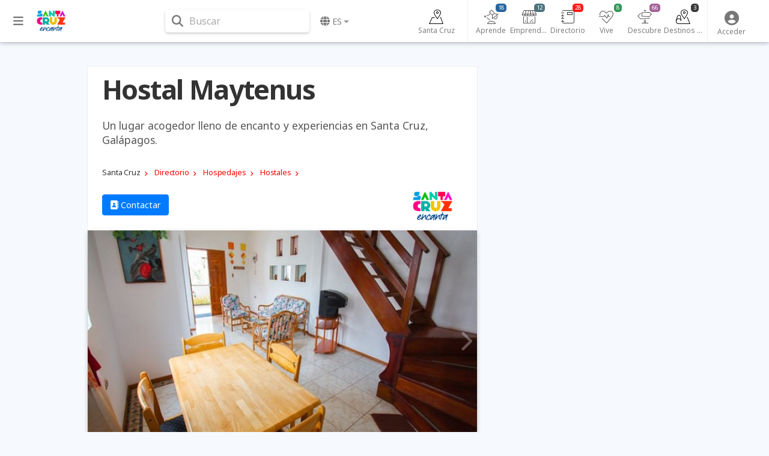

--- FILE ---
content_type: text/html; charset=UTF-8
request_url: https://galapagossantacruz.com/es-ec/galapagos/santa-cruz/hostales/hostal-maytenus-ashlim3le
body_size: 13366
content:
<!DOCTYPE html><html lang="es">        <head>
            <meta charset="utf-8">
            <meta http-equiv="X-UA-Compatible" content="IE=edge">
            <meta name="viewport" content="width=device-width,minimum-scale=1,initial-scale=1">
            <meta name="description" content="Un lugar acogedor lleno de encanto y experiencias en Santa Cruz, Galápagos.">
            <meta name="keywords" content="">
                            <meta name="robots" content="index, follow">
                                        <link rel="canonical" href="https://galapagossantacruz.com/es-ec/galapagos/santa-cruz/hostales/hostal-maytenus-ashlim3le"/>
                                    <title class="notranslate">Hostal Maytenus</title>
            <link rel="shortcut icon" href="/favicon.ico" type="image/x-icon">
            <link rel="icon" href="/favicon.ico" type="image/x-icon">
            <meta property="fb:app_id" content="699572596886441"/>
            <meta property="og:site_name" content="Santa Cruz Galápagos"/>
            <meta property="og:title" content="Hostal Maytenus"/>
            <meta property="og:type" content="article"/>
            <meta property="og:url" content="https://galapagossantacruz.com/es-ec/galapagos/santa-cruz/hostales/hostal-maytenus-ashlim3le"/>
            <meta property="og:image" content="https://img.goraymi.com/2020/12/13/c593018752a5aef83f2bd3889d295ad7_xl.jpg"/>
            <meta property="og:description" content="Un lugar acogedor lleno de encanto y experiencias en Santa Cruz, Galápagos."/>
            <meta name="twitter:card" content="summary_large_image"/>
            <meta name="twitter:description" content="Un lugar acogedor lleno de encanto y experiencias en Santa Cruz, Galápagos."/>
            <meta name="twitter:title" content="Hostal Maytenus"/>
            <meta name="twitter:image" content="https://img.goraymi.com/2020/12/13/c593018752a5aef83f2bd3889d295ad7_xl.jpg"/>
            <meta http-equiv="refresh" content="180"/><link rel="stylesheet" href="https://cdnjs.cloudflare.com/ajax/libs/font-awesome/6.6.0/css/all.min.css"><link rel="stylesheet" href="https://cdnjs.cloudflare.com/ajax/libs/twitter-bootstrap/4.6.2/css/bootstrap.min.css"><link rel="stylesheet" href="https://cdnjs.cloudflare.com/ajax/libs/jquery-typeahead/2.11.0/jquery.typeahead.min.css"><link rel="stylesheet" href="https://cdnjs.cloudflare.com/ajax/libs/slick-carousel/1.9.0/slick.min.css"><link rel="stylesheet" href="https://fonts.googleapis.com/css2?family=Noto+Sans:ital,wght@0,400;0,700;1,400;1,700&display=swap"><link rel="stylesheet" href="https://www.goraymi.com/lib/app.css?t=25.06.02.1"><link rel="stylesheet" href="https://www.goraymi.com/lib/responsive.css?t=25.06.02.1"><link rel="stylesheet" href="/lib/app.custom.css?t=25.06.02.1">        <!-- Google tag (gtag.js) -->
        <script async src="https://www.googletagmanager.com/gtag/js?id=G-SMRP2TLL1R"></script>
        <script>
            window.dataLayer = window.dataLayer || [];

            function gtag() {
                dataLayer.push(arguments);
            }

            gtag('js', new Date());

            gtag('config', 'G-SMRP2TLL1R');
        </script>
                <script>
            var GR_URL_API = 'https://galapagossantacruz.com/api/';
            var GR_URL = 'https://galapagossantacruz.com/';
            var GR_LIB = 'https://www.goraymi.com/lib/';
            var GR_VER = '25.06.02.1/';
            var GR_LANG = 'es';
            var GR_LANG_DEFAULT = 'es';
            var GR_GA_ID = 'G-SMRP2TLL1R';
            var GR_GM_KEY = 'AIzaSyB9Z8wHuALAgw8muhmEvFA-BG9ejQ2jGJ0';
            var GR_DESTINATION_DEFAULT = 'ee29d';
        </script>
        
        </head>
        <body id="bodyApp" class="item ">        <div>
            <div id="page-data" data-hash="shlim3le"></div>
                            <div id="item-data" data-id="18355" data-hash="shlim3le"
                     data-type="item"
                     data-pos="-0.7388851871990245,-90.30984878540039"
                     data-site="6531"
                                                        ></div>
                                        <div id="destination-data" data-id="61" data-hash="ee29d"
                     data-name="Santa Cruz" data-country="ec"></div>
                                        <div id="category-data"
                     data-json="{&quot;id&quot;:&quot;206&quot;,&quot;parent_id&quot;:&quot;200&quot;,&quot;hash&quot;:&quot;9da&quot;,&quot;status&quot;:&quot;1&quot;,&quot;position&quot;:&quot;4&quot;,&quot;lang&quot;:&quot;es&quot;,&quot;name&quot;:&quot;Hostales&quot;,&quot;alias&quot;:&quot;hostales&quot;,&quot;slug&quot;:&quot;directorio\/hospedajes&quot;,&quot;name_singular&quot;:&quot;Hostal&quot;,&quot;description&quot;:&quot;&quot;}"></div>
                                        <div id="client-data" data-type="site" data-hash="515914f9"
                     data-id="6531"></div>
                        <div id="user-data" data-pos="39.9653,-83.0235"></div>
        </div>
                <header>
            <nav class="navbar fixed-top navbar-expand-lg navbar-light nav-main ">
                <div class="container wrapper">
                    <div class="row">
                        <div id="sidebarCollapse" class="btnCollapse">
                            <i class="fas fa-bars"></i><small><span class="notranslate">Menú</span></small>
                        </div>
                        <a class="navbar-brand" href="https://galapagossantacruz.com">
                                    <img src="https://galapagossantacruz.com/lib/img/logo-header.png?t=25.06.02.1" alt="Logo" />
                                </a>
                        <div id="navbarSearchWrapper">
                                    <div class="nav-search">
            <i class="fas fa-search" aria-hidden="true"></i> <span>Buscar</span>
        </div>
                                </div>
                        <ul class="navbar-nav nav-language">
                                    <li class="nav-item dropdown notranslate">
            <a href="#" class="nav-link dropdown-toggle" id="navbarDropdownMenuLink-language"
               data-toggle="dropdown"
               aria-haspopup="true" aria-expanded="false">
                <i class="fas fa-globe"></i> <span>es</span></a>
            <div class="dropdown-menu dropdown-menu-right dropdown-primary"
                 aria-labelledby="navbarDropdownMenuLink-language">
                                    <a class="dropdown-item" href="/es-ec/galapagos/santa-cruz/hostales/hostal-maytenus-ashlim3le?lang=es" rel="nofollow"><strong>Espa&ntilde;ol</strong>                    </a>
                                        <a class="dropdown-item" href="/es-ec/galapagos/santa-cruz/hostales/hostal-maytenus-ashlim3le?lang=en" rel="nofollow">English                    </a>
                    <div class="dropdown-divider"></div>                    <a class="dropdown-item" href="https://galapagossantacruz.com/es-ar">Argentina                    </a>
                                        <a class="dropdown-item" href="https://galapagossantacruz.com/es-bo">Bolivia                    </a>
                                        <a class="dropdown-item" href="https://galapagossantacruz.com/es-cl">Chile                    </a>
                                        <a class="dropdown-item" href="https://galapagossantacruz.com/es-co">Colombia                    </a>
                                        <a class="dropdown-item" href="https://galapagossantacruz.com/es-ec"><strong>Ecuador</strong>                    </a>
                                        <a class="dropdown-item" href="https://galapagossantacruz.com/es-es">España                    </a>
                                        <a class="dropdown-item" href="https://galapagossantacruz.com/es-pe">Perú                    </a>
                                </div>
        </li>
                                </ul>
                    </div>
                    <div class="row">
                                <div id="navbarExplorerWrapper">
                            <div id="nav-explorer">
                    <ul class="navbar-nav row-7">
                        <li class="nav-item home ">
                            <a class="nav-link" href="/es-ec/galapagos/santa-cruz/guia-turismo-dee29d">
                                <div class="icon"></div>
                                <span>Santa Cruz</span>
                            </a>
                        </li>
                                                    <li class="nav-item learn">
                                <a class="nav-link" href="/es-ec/galapagos/santa-cruz/aprende/todas-publicaciones-e9d6ee29d"
                                   id="navbarDropdownMenuLink-6" aria-expanded="false">
                                    <div class="icon"></div>
                                    <span>Aprende</span>
                                    <span class="num cat-bg">18</span>
                                </a>
                            </li>
                                                        <li class="nav-item manager">
                                <a class="nav-link" href="/es-ec/galapagos/santa-cruz/gestores/todas-publicaciones-egstee29d"
                                   id="navbarDropdownMenuLink-467" aria-expanded="false">
                                    <div class="icon"></div>
                                    <span>Emprendedores</span>
                                    <span class="num cat-bg">12</span>
                                </a>
                            </li>
                                                        <li class="nav-item directory">
                                <a class="nav-link" href="/es-ec/galapagos/santa-cruz/directorio/todas-publicaciones-edrtee29d"
                                   id="navbarDropdownMenuLink-468" aria-expanded="false">
                                    <div class="icon"></div>
                                    <span>Directorio</span>
                                    <span class="num cat-bg">28</span>
                                </a>
                            </li>
                                                        <li class="nav-item live">
                                <a class="nav-link" href="/es-ec/galapagos/santa-cruz/vive/todas-publicaciones-e220ee29d"
                                   id="navbarDropdownMenuLink-7" aria-expanded="false">
                                    <div class="icon"></div>
                                    <span>Vive</span>
                                    <span class="num cat-bg">8</span>
                                </a>
                            </li>
                                                        <li class="nav-item discover">
                                <a class="nav-link" href="/es-ec/galapagos/santa-cruz/descubre/todas-publicaciones-e682ee29d"
                                   id="navbarDropdownMenuLink-5" aria-expanded="false">
                                    <div class="icon"></div>
                                    <span>Descubre</span>
                                    <span class="num cat-bg">66</span>
                                </a>
                            </li>
                                                        <li class="nav-item destination">
                                <a class="nav-link" href="/es-ec/galapagos/santa-cruz/destinos-turisticos/todas-publicaciones-epopee29d"
                                   id="navbarDropdownMenuLink-270" aria-expanded="false">
                                    <div class="icon"></div>
                                    <span>Destinos turísticos</span>
                                    <span class="num cat-bg">3</span>
                                </a>
                            </li>
                                                </ul>
                </div>
                        </div>
                <div id="navbarUserWrapper">
            <div id="nav-user">
                <ul class="navbar-nav nav-user">
                                                            <li class="nav-item">
                                                    <a class="nav-link" data-toggle="modal" data-target="#modal-login">
                                <i class="fas fa-user-circle" aria-hidden="true"></i><span class="title">
                                    <span class="notranslate">Acceder</span></span>
                            </a>
                                            </li>
                    <!--
                    <li class="nav-item">
                        <a class="nav-link" data-toggle="modal" data-target="#modal-geolocation">
                            <i class="fas fa-user-circle" aria-hidden="true"></i>
                            <span class="title">GEO</span>
                        </a>
                    </li>
                    -->

                </ul>
            </div>
        </div>
                                <div id="helperbarCollapse" class="btnCollapse">
                            <i class="fas fa-ellipsis-h"></i><small><span class="notranslate">Configuración</span></small>
                        </div>
                    </div>


                            <div id="search-web-wrapper">
            <div class="inner">
                <div class="container">
                    <div id="form-search-web" class="form-inline">
                        <div class="typeahead__container">
                            <div class="typeahead__field">
                                <form action="/es-ec/search" method="get" accept-charset="UTF-8">
                                    <div class="typeahead__query md-form">
                                        <input class="form-control search-web-input" name="q"
                                               type="search"
                                               placeholder="Buscar en Santa Cruz Galápagos"
                                               autocomplete="off">
                                                <ul id="search-web-category">
            <li data-id="0" class="active">Todo</li>
                                <li  data-id="6">Aprende</li>
                                        <li  data-id="467">Emprendedores</li>
                                        <li  data-id="468">Directorio</li>
                                        <li  data-id="7">Vive</li>
                                        <li  data-id="5">Descubre</li>
                                        <li  data-id="270">Destinos turísticos</li>
                                        <li  data-id="258">Ofertas</li>
                            </ul>
                                            </div>
                                </form>
                                                            </div>
                        </div>
                    </div>
                </div>
                <div class="search-web-close">
                    <i class="fas fa-times"></i> <span>Cerrar</span>
                </div>
            </div>
            <div class="modal-backdrop" style="display: none;"></div>
        </div>
                        </div>
            </nav>
        </header>


        
                <div id="sidebar" class="col-side vertical-nav">
            <div class="inner">
                <div class="explorer-tree-wrapper"><ul class="explorer-tree destination">        <li class="active">
            <a class="cat-color" href="/es-ec/galapagos/santa-cruz/guia-turismo-dee29d"><div class="name">Santa Cruz <span class="total">(135)</span></div></a>
        </li>
        </ul></div><hr><div class="explorer-tree-wrapper"><span class="label">Directorio</span><ul class="explorer-tree categories directory"><li class="active"><a class="cat-color" href="/es-ec/galapagos/santa-cruz/hospedajes/todas-publicaciones-ea0aee29d"><div class="name">Hospedajes <span class="total">(21)</span></div></a></li><li><a class="cat-color" href="/es-ec/galapagos/santa-cruz/comidas/todas-publicaciones-ee0cee29d"><div class="name">Alimentos y bebidas <span class="total">(1)</span></div></a></li><li><a class="cat-color" href="/es-ec/galapagos/santa-cruz/servicios-turisticos/todas-publicaciones-e2b0ee29d"><div class="name">Servicios turísticos <span class="total">(3)</span></div></a></li><li><a class="cat-color" href="/es-ec/galapagos/santa-cruz/agencias-operadoras/todas-publicaciones-e031ee29d"><div class="name">Agencias y operadoras <span class="total">(3)</span></div></a></li></ul><span class="label">Hospedajes</span><ul class="explorer-tree categories directory"><li><a class="cat-color" href="/es-ec/galapagos/santa-cruz/casa-huespedes/todas-publicaciones-ebf7ee29d"><div class="name">Casa de Huéspedes <span class="total">(3)</span></div></a></li><li><a class="cat-color" href="/es-ec/galapagos/santa-cruz/hoteles/todas-publicaciones-eea5ee29d"><div class="name">Hoteles <span class="total">(9)</span></div></a></li><li class="active"><a class="cat-color" href="/es-ec/galapagos/santa-cruz/hostales/todas-publicaciones-e9daee29d"><div class="name">Hostales <span class="total">(8)</span></div></a></li></ul></div><hr>            </div>
        </div>
                <div id="content" class="col-main page-content">
            <div id="overlay" class="overlay"></div>
            

        
        <div class="item-raymi-wrapper">
                    </div>

        <div class="item-content-wrapper">
            <div class="container">
                                <div class="item-wrap col-md-12 closed notranslate">
                                        <div class="row">
                        <div class="item-col item-col-1 col-md-8">
                                                        <div class="wrapper">
                                <div class="item-title">
                                    <h1 class="font-title cat-color">Hostal Maytenus</h1>
                                </div>
                                
                                                                    <div class="item-intro">
                                        Un lugar acogedor lleno de encanto y experiencias en Santa Cruz, Galápagos.                                    </div>
                                
                                        <div class="item-path">
            <div class="path explorer directory">
                                    <ol vocab="https://schema.org/" typeof="BreadcrumbList" class="list-btn">
                                                        <li property="itemListElement" typeof="ListItem" class="destination">
                                    <a property="item" typeof="WebPage" href="/es-ec/galapagos/santa-cruz/guia-turismo-dee29d" >
                                        <span property="name">Santa Cruz</span>
                                    </a>
                                    <meta property="position" content="1">
                                </li>
                                                                <li property="itemListElement" typeof="ListItem" class="explorer">
                                    <a property="item" typeof="WebPage" href="/es-ec/galapagos/santa-cruz/directorio/todas-publicaciones-edrtee29d" class="cat-color">
                                        <span property="name">Directorio</span>
                                    </a>
                                    <meta property="position" content="1">
                                </li>
                                                                <li property="itemListElement" typeof="ListItem" class="explorer">
                                    <a property="item" typeof="WebPage" href="/es-ec/galapagos/santa-cruz/hospedajes/todas-publicaciones-ea0aee29d" class="cat-color">
                                        <span property="name">Hospedajes</span>
                                    </a>
                                    <meta property="position" content="1">
                                </li>
                                                                <li property="itemListElement" typeof="ListItem" class="explorer">
                                    <a property="item" typeof="WebPage" href="/es-ec/galapagos/santa-cruz/hostales/todas-publicaciones-e9daee29d" class="cat-color">
                                        <span property="name">Hostales</span>
                                    </a>
                                    <meta property="position" content="1">
                                </li>
                                                    </ol>
                            </div>
        </div>
        <div class="item-logos"><div class="row"><div class="item-contact"><div class="col">            <div class="contact">
                <span class="tube-blue">
                    <a href="#" data-toggle="modal" data-target="#modal-contacto" data-dismiss="modal"
                       class="btn btn-primary gtag-item-contact">
                        <i class="fa-solid fa-address-book"></i></i> Contactar
                    </a>
                </span>
            </div>
            </div></div>                <div class="col">
                    <div class="item-site-logo">
                        <a href="https://galapagossantacruz.com">
                            <img src="https://www.goraymi.com/lib/img/sites/galapagos-santa-cruz.png?t=25.06.02.1" alt=""/>
                            <span>© GAD Municipal de Santa Cruz.</span>
                        </a>
                    </div>
                </div>
                </div></div>        <div class="gallery-wrapper loading">
            <div class="item-gallery loading-w gallery">
                        <div class="media-wrapper">
            <div class="media image img-bg img-contain" style="background-image:url([data-uri]);">
                            <img src="https://img.goraymi.com/2020/12/04/44fe9c179aa4673d461b03a8cf892e47_xl.jpg" class="img-fluid mx-auto" alt="">
                                        </div>
        </div>
                <div class="media-wrapper">
            <div class="media image img-bg img-contain" style="background-image:url([data-uri]);">
                            <img src="https://www.goraymi.com/lib/img/img-base.png" data-lazy="https://img.goraymi.com/2020/12/13/080ce15bf8886b5e7d1544283c76924a_xl.jpg" class="img-fluid mx-auto"
                 alt="">
                                        </div>
        </div>
                <div class="media-wrapper">
            <div class="media image img-bg img-contain" style="background-image:url([data-uri]);">
                            <img src="https://www.goraymi.com/lib/img/img-base.png" data-lazy="https://img.goraymi.com/2020/12/13/70d7c1d9835882c7244cb06154bb73e4_xl.jpg" class="img-fluid mx-auto"
                 alt="">
                                        </div>
        </div>
                <div class="media-wrapper">
            <div class="media image img-bg img-contain" style="background-image:url([data-uri]);">
                            <img src="https://www.goraymi.com/lib/img/img-base.png" data-lazy="https://img.goraymi.com/2020/12/13/3d272fc004cb257ed9e3cdb0ad80d4f5_xl.jpg" class="img-fluid mx-auto"
                 alt="">
                                        </div>
        </div>
                <div class="media-wrapper">
            <div class="media image img-bg img-contain" style="background-image:url([data-uri]);">
                            <img src="https://www.goraymi.com/lib/img/img-base.png" data-lazy="https://img.goraymi.com/2020/12/13/ebe19c0afd15c366c80fdc7376679eb9_xl.jpg" class="img-fluid mx-auto"
                 alt="">
                                        </div>
        </div>
                <div class="media-wrapper">
            <div class="media image img-bg img-contain" style="background-image:url([data-uri]);">
                            <img src="https://www.goraymi.com/lib/img/img-base.png" data-lazy="https://img.goraymi.com/2020/12/13/0dc3ed2eda640836040d9dfa047c2659_xl.jpg" class="img-fluid mx-auto"
                 alt="">
                                        </div>
        </div>
                <div class="media-wrapper">
            <div class="media image img-bg img-contain" style="background-image:url([data-uri]);">
                            <img src="https://www.goraymi.com/lib/img/img-base.png" data-lazy="https://img.goraymi.com/2020/12/13/ff355e58d2a762edc040ee17d8ba180f_xl.jpg" class="img-fluid mx-auto"
                 alt="">
                                        </div>
        </div>
                <div class="media-wrapper">
            <div class="media image img-bg img-contain" style="background-image:url([data-uri]);">
                            <img src="https://www.goraymi.com/lib/img/img-base.png" data-lazy="https://img.goraymi.com/2020/12/13/8e5825d866d9edc2eb17ca125f09acf0_xl.jpg" class="img-fluid mx-auto"
                 alt="">
                                        </div>
        </div>
                <div class="media-wrapper">
            <div class="media image img-bg img-contain" style="background-image:url([data-uri]);">
                            <img src="https://www.goraymi.com/lib/img/img-base.png" data-lazy="https://img.goraymi.com/2020/12/13/19ef7763940461096d85a7dea6f5d073_xl.jpg" class="img-fluid mx-auto"
                 alt="">
                                        </div>
        </div>
                <div class="media-wrapper">
            <div class="media image img-bg img-contain" style="background-image:url([data-uri]);">
                            <img src="https://www.goraymi.com/lib/img/img-base.png" data-lazy="https://img.goraymi.com/2020/12/13/c593018752a5aef83f2bd3889d295ad7_xl.jpg" class="img-fluid mx-auto"
                 alt="">
                                        </div>
        </div>
                <div class="media-wrapper">
            <div class="media image img-bg img-contain" style="background-image:url([data-uri]);">
                            <img src="https://www.goraymi.com/lib/img/img-base.png" data-lazy="https://img.goraymi.com/2020/12/13/fe3b8e14de4f501c8d37661be8f30edb_xl.jpg" class="img-fluid mx-auto"
                 alt="">
                                        </div>
        </div>
                <div class="media-wrapper">
            <div class="media image img-bg img-contain" style="background-image:url([data-uri]);">
                            <img src="https://www.goraymi.com/lib/img/img-base.png" data-lazy="https://img.goraymi.com/2020/12/13/0db7c7a0a4d54a6420f91e4874318b24_xl.jpg" class="img-fluid mx-auto"
                 alt="">
                                        </div>
        </div>
                <div class="media-wrapper">
            <div class="media image img-bg img-contain" style="background-image:url([data-uri]);">
                            <img src="https://www.goraymi.com/lib/img/img-base.png" data-lazy="https://img.goraymi.com/2020/12/13/83765af9b6c29d5a1bbdd5509320eb7f_xl.jpg" class="img-fluid mx-auto"
                 alt="">
                                        </div>
        </div>
                <div class="media-wrapper">
            <div class="media image img-bg img-contain" style="background-image:url([data-uri]);">
                            <img src="https://www.goraymi.com/lib/img/img-base.png" data-lazy="https://img.goraymi.com/2020/12/13/c83b4064635a67bfffb562c560cc1607_xl.jpg" class="img-fluid mx-auto"
                 alt="">
                                        </div>
        </div>
                    </div>
        </div>
        <div class="item-social">        <div id="item-stats">
            <div class="like" data-value="0" data-toggle="tooltip" data-placement="top"
                 title="Me gusta"><span>&nbsp;</span></div>
            <div class="favorite" data-value="0" data-toggle="tooltip" data-placement="top"
                 title="Favorito"><span>&nbsp;</span></div>
            <div class="wish" data-value="0" data-toggle="tooltip" data-placement="top"
                 title="Lo deseo"><span>&nbsp;</span></div>
                    </div>
                <div id="item-sharer" class="item-sharer">
            <div class="label"><span class="notranslate">Compartir</span>:</div>
            <div class="icon facebook" title="Compartir">
                <i class="fab fa-facebook-f"></i></div>
            <div class="icon twitter" title="Tweet">
                <i class="fab fa-twitter"></i></div>
            <div class="icon whatsapp" title="Compartir">
                <i class="fab fa-whatsapp"></i></div>
            <div class="icon linkedin" title="Compartir">
                <i class="fab fa-linkedin-in"></i></div>
            <div class="icon email" title="Email">
                <i class="fas fa-envelope"></i>
            </div>
        </div>
        </div>                                                                                                <div class="item-description">
                                    <h2><strong>&iquest;Qu&eacute; debes saber?</strong></h2>

<ul>
	<li><strong>Hostal Maytenus </strong>est&aacute; ubicado en la <strong>calle Petrel 062</strong> y<strong> Escalecia</strong>, a dos cuadras de la cancha del <strong>El Ed&eacute;n</strong>.</li>
	<li>Nuestro servicio es alojamiento en apartamentos, contamos con 2 departamentos familiares (m&aacute;ximo 5 personas) y 1 matrimonial.</li>
	<li>Sus servicios incluyen: atenci&oacute;n personalizada, recepci&oacute;n las 24 horas, tv por cable, internet-wifi, agua caliente, uso de jacuzzi.</li>
	<li>El desayuno no est&aacute; incluido en el costo de las habitaciones.</li>
</ul>

<h2><strong>Un hostal para parejas y familias aventureras.</strong></h2>

<p>Somos una familia residente en las<strong> Islas Gal&aacute;pagos</strong> por m&aacute;s de 30 a&ntilde;os. Hemos dedicado la mayor parte de nuestras vidas a la conservaci&oacute;n del <strong>archipi&eacute;lago </strong>en instituciones como el<strong> Parque Nacional Gal&aacute;pagos </strong>y la<strong> Estaci&oacute;n Cient&iacute;fica Charles Darwin</strong>. Ofrecemos hospedaje a familias que desean descubrir el incre&iacute;ble mundo de Gal&aacute;pagos.</p>

<p>Estamos encantados de compartir con nuestros hu&eacute;spedes todos nuestros conocimientos y experiencias.</p>                                </div>
                                

                                


                                                                <!-- COMMENTS -->
                                
                                <hr>


                                
                                                                    <!-- <div id="mapHeader" class="item-maps"></div> -->
                                    <hr>
                                    <div id="mapHeader" class="item-maps">
                                                <img src="https://images.goraymi.com/2020/12/04/d7892e317fbb3da57b61524828c259f2.png" alt="" class="cover"/>
                                            </div>
                                                                    <hr>
                                <p>Publicado en:</p>
                                <div>
                                            <div class="item-path">
            <div class="path explorer demo directory">
                                    <ol vocab="https://schema.org/" typeof="BreadcrumbList" class="list-btn">
                                                        <li property="itemListElement" typeof="ListItem" class="destination">
                                    <a property="item" typeof="WebPage" href="/es-ec/galapagos/santa-cruz/guia-turismo-dee29d" >
                                        <span property="name">Santa Cruz</span>
                                    </a>
                                    <meta property="position" content="1">
                                </li>
                                                                <li property="itemListElement" typeof="ListItem" class="explorer">
                                    <a property="item" typeof="WebPage" href="/es-ec/galapagos/santa-cruz/directorio/todas-publicaciones-edrtee29d" class="cat-color">
                                        <span property="name">Directorio</span>
                                    </a>
                                    <meta property="position" content="1">
                                </li>
                                                                <li property="itemListElement" typeof="ListItem" class="explorer">
                                    <a property="item" typeof="WebPage" href="/es-ec/galapagos/santa-cruz/hospedajes/todas-publicaciones-ea0aee29d" class="cat-color">
                                        <span property="name">Hospedajes</span>
                                    </a>
                                    <meta property="position" content="1">
                                </li>
                                                                <li property="itemListElement" typeof="ListItem" class="explorer">
                                    <a property="item" typeof="WebPage" href="/es-ec/galapagos/santa-cruz/hostales/todas-publicaciones-e9daee29d" class="cat-color">
                                        <span property="name">Hostales</span>
                                    </a>
                                    <meta property="position" content="1">
                                </li>
                                                    </ol>
                            </div>
        </div>
                                        </div>
                                                <hr>
                <p>Publicado por:</p>
                <div class="item-site-logo-footer">
                                            <a href="https://galapagossantacruz.com">
                            <img src="https://www.goraymi.com/lib/img/sites/galapagos-santa-cruz.png?t=25.06.02.1" alt=""/>
                            <span>© GAD Municipal de Santa Cruz.</span>
                        </a>
                                        </div>
                                                                            </div>

                                                    </div>
                        <div class="item-col item-col-2 col-md-4">
                            <div class="wrapper">

                                <!--
                                <img style="margin: 0 auto; display: block;" src="https://via.placeholder.com/200x200" alt="" />
                                -->

                                

                                                                                                        <div class="items-related items-preview lazy-js" data-title="Te puede interesar"
             data-source="interested" data-loader="loadItemsRelated">
                    <div class="row items">
            <div class="items-title">
                <div class="inner">
                    <h3 class="label">Te puede interesar</h3>
                </div>
            </div>
                            <div class="item col-12 col-sm-12 col-md-12 col-lg-12 item-preview">
                    <div class="card">
                        <div class="card-image"></div>
                        <div class="card-body">
                            <div class="info">
                                <span></span>
                            </div>
                            <div class="card-title">
                                <span></span>
                            </div>
                        </div>
                    </div>
                </div>
                            <div class="item col-12 col-sm-12 col-md-12 col-lg-12 item-preview">
                    <div class="card">
                        <div class="card-image"></div>
                        <div class="card-body">
                            <div class="info">
                                <span></span>
                            </div>
                            <div class="card-title">
                                <span></span>
                            </div>
                        </div>
                    </div>
                </div>
                            <div class="item col-12 col-sm-12 col-md-12 col-lg-12 item-preview">
                    <div class="card">
                        <div class="card-image"></div>
                        <div class="card-body">
                            <div class="info">
                                <span></span>
                            </div>
                            <div class="card-title">
                                <span></span>
                            </div>
                        </div>
                    </div>
                </div>
                    </div>
                </div>
                                                                    </div>
                        </div>
                    </div>
                </div>
            </div>
        </div>

                <div class="modal fade" id="modal-contacto" tabindex="-1" role="dialog"
             aria-labelledby="modal-login-form-contact" aria-hidden="true">
            <div class="modal-dialog">
                <form id="modal-login-form-contact" action="#" autocomplete="off" method="POST">
                    <div class="modal-content">
                        <div class="modal-header">
                            <button type="button" class="close" data-dismiss="modal" aria-label="Close">
                                <span aria-hidden="true">&times;</span>
                            </button>
                            <h4 class="modal-title">Contactar</h4>
                        </div>
                        <div class="modal-body">
                            <h4>Contacto</h4><ul class="contacto"><li><a href="mailto:maytenusgalapagos@gmail.com?subject=Mensaje" title="Enviar un correo"><i class="fa fa-envelope" aria-hidden="true"></i> maytenusgalapagos@gmail.com</a><input type="hidden" id="itemEmail" value="maytenusgalapagos@gmail.com"></li><li><a href="callto:052527378" title="Llamar"><i class="fa fa-phone" aria-hidden="true"></i> 052527378</a></li><li><a href="callto:0995674270" title="Llamar"><i class="fa fa-phone" aria-hidden="true"></i> 0995674270</a></li><li><a href="http://www.maytenusgalapagos.com" target="_blank" title="Visitar"><i class="fa fa-globe" aria-hidden="true"></i> www.maytenusgalapagos.com</a></li></ul>                            <br>
                            <div class="contact_form">
                                <h4>Enviar un mensaje</h4>
                                <!-- content goes here -->
                                <input id="contactName" name="name" type="text" class="form-control"
                                       placeholder="Nombre y apellidos" required>
                                <input id="contactEmail" name="email" type="email" class="form-control"
                                       placeholder="Email" required>
                                <input id="contactPhone" name="phone" type="text" class="form-control"
                                       placeholder="Teléfono / Móvil" required>
                                <textarea id="contactComment" name="message" class="form-control" placeholder="Mensaje"
                                          required></textarea>
                            </div>
                        </div>
                        <div class="modal-footer contact_form">
                            <button id="contact_btn" class="btn btn-primary">Enviar</button>
                            <div id="contact_status"></div>
                        </div>
                    </div>
                </form>
            </div>
        </div>
                    <div id="fullMap" class="modal fade" tabindex="-1" aria-hidden="true">
                <i class="fas fa-times" aria-hidden="true"></i>
                <div id="fullMapContent" class="content"></div>
            </div>
                    <!-- modal contacto -->
        <div class="modal fade" id="modal-contact" tabindex="-1" role="dialog" aria-hidden="true">
            <div class="modal-dialog">
                <div class="modal-content">
                    <div class="modal-header">
                        <h3>Contacto</h3>
                    </div>
                    <div class="modal-body">
                        <!-- content goes here -->
                        <div class="omb_contact">
                            <div class="row">
                                <div class="col-xs-12">
                                    <div id="modal-contact-alert-error" class="alert alert-danger" role="alert"
                                         style="display: none;">
                                        <span class="glyphicon glyphicon-exclamation-sign" aria-hidden="true"></span>
                                        <span class="sr-only">Error:</span>
                                        <span id="modal-contact-text-error"></span>
                                    </div>
                                    <div id="modal-contact-alert-ok" class="alert alert-success" role="alert"
                                         style="display: none;">
                                        <span class="glyphicon glyphicon-exclamation-sign" aria-hidden="true"></span>
                                        <span id="modal-contact-text-ok"></span>
                                    </div>
                                    <p>Si desea que un miembro del equipo de GoRaymi se ponga en contacto con usted,
                                        rellene el formulario.</p>
                                    <form id="modal-contact-form" class="omb_contactForm" action="#" autocomplete="off"
                                          method="POST">
                                        <input type="hidden" name="itemAuthorId" value="12135">
                                        <input type="hidden" name="itemTitle" value="Hostal Maytenus">
                                        <div class="input-group col-xs-12">
                                            <input id="inputName" name="inputName" type="text"
                                                   class="form-control form-contact" placeholder="Apellidos y Nombre"
                                                   required>
                                        </div>
                                        <br>
                                        <div class="row">
                                            <div class="col-xs-6">
                                                <input id="inputCountry" name="inputCountry" type="text"
                                                       class="form-control form-contact" placeholder="Pa?" required>
                                            </div>
                                            <div class="col-xs-6">
                                                <input id="inputCity" name="inputCity" type="text"
                                                       class="form-control form-contact" placeholder="Ciudad" required>
                                            </div>
                                        </div>
                                        <br>
                                        <div class="row">
                                            <div class="col-xs-6">
                                                <input id="inputCompany" name="inputCompany" type="text"
                                                       class="form-control form-contact" placeholder="Empresa">
                                            </div>
                                            <div class="col-xs-6">
                                                <input id="inputNacionality" name="inputNacionality" type="text"
                                                       class="form-control form-contact" placeholder="Nacionalidad">
                                            </div>
                                        </div>
                                        <br>
                                        <div class="input-group col-xs-12" style="margin-left: 0;">
                                            <input id="inputEmail" name="inputEmail" type="email"
                                                   class="form-control form-contact" placeholder="Email" required>
                                        </div>
                                        <br>
                                        <div class="input-group col-xs-12" style="margin-left: 0;">
                                            <textarea id="textareaComment" name="textareaComment"
                                                      class="form-control form-contact" placeholder="Comentario"
                                                      required></textarea>
                                        </div>
                                        <br><br>
                                        <div class="row">
                                            <div class="col-xs-12 text-center">
                                                <button class="btn btn-primary" id="btn-send-contact">Enviar</button>
                                            </div>
                                        </div>
                                    </form>
                                </div>
                            </div>
                        </div>
                    </div>
                </div>
            </div>
        </div>
        
        <div class="full-width-wrapper">
                        <div class="col-footer col-inner">
                        <div class="items-nearby learn">
            <div class="items-nearby-inner cat-bg-soft">
                <div class="container">
                    <div class="row">
                        <div class="col-parent col-md-12">
                            <a href="aprende-e9d6ee29d">
                                <div class="icon"></div>
                                <div class="title-wrap">
                                    <div class="title">Aprende</div>
                                    <div class="subtitle"></div>
                                </div>
                            </a>
                        </div>
                        <div class="col-children col-md-12">
                            <div id="item-nearby-0" class="items-preview lazy-js"
                                 data-title="Aprende" data-category="6"
                                 data-url="aprende-e9d6ee29d" data-total="9"
                                 data-loader="loadItemsNearby">
                                        <div class="row items">
                            <div class="item col-3 col-sm-3 col-md-3 col-lg-3 item-preview">
                    <div class="card">
                        <div class="card-image"></div>
                        <div class="card-body">
                            <div class="info">
                                <span></span>
                            </div>
                            <div class="card-title">
                                <span></span>
                            </div>
                        </div>
                    </div>
                </div>
                            <div class="item col-3 col-sm-3 col-md-3 col-lg-3 item-preview">
                    <div class="card">
                        <div class="card-image"></div>
                        <div class="card-body">
                            <div class="info">
                                <span></span>
                            </div>
                            <div class="card-title">
                                <span></span>
                            </div>
                        </div>
                    </div>
                </div>
                            <div class="item col-3 col-sm-3 col-md-3 col-lg-3 item-preview">
                    <div class="card">
                        <div class="card-image"></div>
                        <div class="card-body">
                            <div class="info">
                                <span></span>
                            </div>
                            <div class="card-title">
                                <span></span>
                            </div>
                        </div>
                    </div>
                </div>
                            <div class="item col-3 col-sm-3 col-md-3 col-lg-3 item-preview">
                    <div class="card">
                        <div class="card-image"></div>
                        <div class="card-body">
                            <div class="info">
                                <span></span>
                            </div>
                            <div class="card-title">
                                <span></span>
                            </div>
                        </div>
                    </div>
                </div>
                    </div>
                                    </div>
                        </div>
                    </div>
                </div>
            </div>
        </div>
                <div class="items-nearby manager">
            <div class="items-nearby-inner cat-bg-soft">
                <div class="container">
                    <div class="row">
                        <div class="col-parent col-md-12">
                            <a href="emprendedores-egstee29d">
                                <div class="icon"></div>
                                <div class="title-wrap">
                                    <div class="title">Emprendedores</div>
                                    <div class="subtitle"></div>
                                </div>
                            </a>
                        </div>
                        <div class="col-children col-md-12">
                            <div id="item-nearby-1" class="items-preview lazy-js"
                                 data-title="Emprendedores" data-category="467"
                                 data-url="emprendedores-egstee29d" data-total="9"
                                 data-loader="loadItemsNearby">
                                        <div class="row items">
                            <div class="item col-3 col-sm-3 col-md-3 col-lg-3 item-preview">
                    <div class="card">
                        <div class="card-image"></div>
                        <div class="card-body">
                            <div class="info">
                                <span></span>
                            </div>
                            <div class="card-title">
                                <span></span>
                            </div>
                        </div>
                    </div>
                </div>
                            <div class="item col-3 col-sm-3 col-md-3 col-lg-3 item-preview">
                    <div class="card">
                        <div class="card-image"></div>
                        <div class="card-body">
                            <div class="info">
                                <span></span>
                            </div>
                            <div class="card-title">
                                <span></span>
                            </div>
                        </div>
                    </div>
                </div>
                            <div class="item col-3 col-sm-3 col-md-3 col-lg-3 item-preview">
                    <div class="card">
                        <div class="card-image"></div>
                        <div class="card-body">
                            <div class="info">
                                <span></span>
                            </div>
                            <div class="card-title">
                                <span></span>
                            </div>
                        </div>
                    </div>
                </div>
                            <div class="item col-3 col-sm-3 col-md-3 col-lg-3 item-preview">
                    <div class="card">
                        <div class="card-image"></div>
                        <div class="card-body">
                            <div class="info">
                                <span></span>
                            </div>
                            <div class="card-title">
                                <span></span>
                            </div>
                        </div>
                    </div>
                </div>
                    </div>
                                    </div>
                        </div>
                    </div>
                </div>
            </div>
        </div>
                <div class="items-nearby directory">
            <div class="items-nearby-inner cat-bg-soft">
                <div class="container">
                    <div class="row">
                        <div class="col-parent col-md-12">
                            <a href="directorio-edrtee29d">
                                <div class="icon"></div>
                                <div class="title-wrap">
                                    <div class="title">Directorio</div>
                                    <div class="subtitle"></div>
                                </div>
                            </a>
                        </div>
                        <div class="col-children col-md-12">
                            <div id="item-nearby-2" class="items-preview lazy-js"
                                 data-title="Directorio" data-category="468"
                                 data-url="directorio-edrtee29d" data-total="9"
                                 data-loader="loadItemsNearby">
                                        <div class="row items">
                            <div class="item col-3 col-sm-3 col-md-3 col-lg-3 item-preview">
                    <div class="card">
                        <div class="card-image"></div>
                        <div class="card-body">
                            <div class="info">
                                <span></span>
                            </div>
                            <div class="card-title">
                                <span></span>
                            </div>
                        </div>
                    </div>
                </div>
                            <div class="item col-3 col-sm-3 col-md-3 col-lg-3 item-preview">
                    <div class="card">
                        <div class="card-image"></div>
                        <div class="card-body">
                            <div class="info">
                                <span></span>
                            </div>
                            <div class="card-title">
                                <span></span>
                            </div>
                        </div>
                    </div>
                </div>
                            <div class="item col-3 col-sm-3 col-md-3 col-lg-3 item-preview">
                    <div class="card">
                        <div class="card-image"></div>
                        <div class="card-body">
                            <div class="info">
                                <span></span>
                            </div>
                            <div class="card-title">
                                <span></span>
                            </div>
                        </div>
                    </div>
                </div>
                            <div class="item col-3 col-sm-3 col-md-3 col-lg-3 item-preview">
                    <div class="card">
                        <div class="card-image"></div>
                        <div class="card-body">
                            <div class="info">
                                <span></span>
                            </div>
                            <div class="card-title">
                                <span></span>
                            </div>
                        </div>
                    </div>
                </div>
                    </div>
                                    </div>
                        </div>
                    </div>
                </div>
            </div>
        </div>
                <div class="items-nearby live">
            <div class="items-nearby-inner cat-bg-soft">
                <div class="container">
                    <div class="row">
                        <div class="col-parent col-md-12">
                            <a href="vive-e220ee29d">
                                <div class="icon"></div>
                                <div class="title-wrap">
                                    <div class="title">Vive</div>
                                    <div class="subtitle"></div>
                                </div>
                            </a>
                        </div>
                        <div class="col-children col-md-12">
                            <div id="item-nearby-3" class="items-preview lazy-js"
                                 data-title="Vive" data-category="7"
                                 data-url="vive-e220ee29d" data-total="9"
                                 data-loader="loadItemsNearby">
                                        <div class="row items">
                            <div class="item col-3 col-sm-3 col-md-3 col-lg-3 item-preview">
                    <div class="card">
                        <div class="card-image"></div>
                        <div class="card-body">
                            <div class="info">
                                <span></span>
                            </div>
                            <div class="card-title">
                                <span></span>
                            </div>
                        </div>
                    </div>
                </div>
                            <div class="item col-3 col-sm-3 col-md-3 col-lg-3 item-preview">
                    <div class="card">
                        <div class="card-image"></div>
                        <div class="card-body">
                            <div class="info">
                                <span></span>
                            </div>
                            <div class="card-title">
                                <span></span>
                            </div>
                        </div>
                    </div>
                </div>
                            <div class="item col-3 col-sm-3 col-md-3 col-lg-3 item-preview">
                    <div class="card">
                        <div class="card-image"></div>
                        <div class="card-body">
                            <div class="info">
                                <span></span>
                            </div>
                            <div class="card-title">
                                <span></span>
                            </div>
                        </div>
                    </div>
                </div>
                            <div class="item col-3 col-sm-3 col-md-3 col-lg-3 item-preview">
                    <div class="card">
                        <div class="card-image"></div>
                        <div class="card-body">
                            <div class="info">
                                <span></span>
                            </div>
                            <div class="card-title">
                                <span></span>
                            </div>
                        </div>
                    </div>
                </div>
                    </div>
                                    </div>
                        </div>
                    </div>
                </div>
            </div>
        </div>
                <div class="items-nearby discover">
            <div class="items-nearby-inner cat-bg-soft">
                <div class="container">
                    <div class="row">
                        <div class="col-parent col-md-12">
                            <a href="descubre-e682ee29d">
                                <div class="icon"></div>
                                <div class="title-wrap">
                                    <div class="title">Descubre</div>
                                    <div class="subtitle"></div>
                                </div>
                            </a>
                        </div>
                        <div class="col-children col-md-12">
                            <div id="item-nearby-4" class="items-preview lazy-js"
                                 data-title="Descubre" data-category="5"
                                 data-url="descubre-e682ee29d" data-total="9"
                                 data-loader="loadItemsNearby">
                                        <div class="row items">
                            <div class="item col-3 col-sm-3 col-md-3 col-lg-3 item-preview">
                    <div class="card">
                        <div class="card-image"></div>
                        <div class="card-body">
                            <div class="info">
                                <span></span>
                            </div>
                            <div class="card-title">
                                <span></span>
                            </div>
                        </div>
                    </div>
                </div>
                            <div class="item col-3 col-sm-3 col-md-3 col-lg-3 item-preview">
                    <div class="card">
                        <div class="card-image"></div>
                        <div class="card-body">
                            <div class="info">
                                <span></span>
                            </div>
                            <div class="card-title">
                                <span></span>
                            </div>
                        </div>
                    </div>
                </div>
                            <div class="item col-3 col-sm-3 col-md-3 col-lg-3 item-preview">
                    <div class="card">
                        <div class="card-image"></div>
                        <div class="card-body">
                            <div class="info">
                                <span></span>
                            </div>
                            <div class="card-title">
                                <span></span>
                            </div>
                        </div>
                    </div>
                </div>
                            <div class="item col-3 col-sm-3 col-md-3 col-lg-3 item-preview">
                    <div class="card">
                        <div class="card-image"></div>
                        <div class="card-body">
                            <div class="info">
                                <span></span>
                            </div>
                            <div class="card-title">
                                <span></span>
                            </div>
                        </div>
                    </div>
                </div>
                    </div>
                                    </div>
                        </div>
                    </div>
                </div>
            </div>
        </div>
                <div class="items-nearby destination">
            <div class="items-nearby-inner cat-bg-soft">
                <div class="container">
                    <div class="row">
                        <div class="col-parent col-md-12">
                            <a href="destinos-turisticos-epopee29d">
                                <div class="icon"></div>
                                <div class="title-wrap">
                                    <div class="title">Destinos turísticos</div>
                                    <div class="subtitle"></div>
                                </div>
                            </a>
                        </div>
                        <div class="col-children col-md-12">
                            <div id="item-nearby-5" class="items-preview lazy-js"
                                 data-title="Destinos turísticos" data-category="270"
                                 data-url="destinos-turisticos-epopee29d" data-total="9"
                                 data-loader="loadItemsNearby">
                                        <div class="row items">
                            <div class="item col-3 col-sm-3 col-md-3 col-lg-3 item-preview">
                    <div class="card">
                        <div class="card-image"></div>
                        <div class="card-body">
                            <div class="info">
                                <span></span>
                            </div>
                            <div class="card-title">
                                <span></span>
                            </div>
                        </div>
                    </div>
                </div>
                            <div class="item col-3 col-sm-3 col-md-3 col-lg-3 item-preview">
                    <div class="card">
                        <div class="card-image"></div>
                        <div class="card-body">
                            <div class="info">
                                <span></span>
                            </div>
                            <div class="card-title">
                                <span></span>
                            </div>
                        </div>
                    </div>
                </div>
                            <div class="item col-3 col-sm-3 col-md-3 col-lg-3 item-preview">
                    <div class="card">
                        <div class="card-image"></div>
                        <div class="card-body">
                            <div class="info">
                                <span></span>
                            </div>
                            <div class="card-title">
                                <span></span>
                            </div>
                        </div>
                    </div>
                </div>
                            <div class="item col-3 col-sm-3 col-md-3 col-lg-3 item-preview">
                    <div class="card">
                        <div class="card-image"></div>
                        <div class="card-body">
                            <div class="info">
                                <span></span>
                            </div>
                            <div class="card-title">
                                <span></span>
                            </div>
                        </div>
                    </div>
                </div>
                    </div>
                                    </div>
                        </div>
                    </div>
                </div>
            </div>
        </div>
                    </div>
                    </div>


                </div>
                <div id="helperbar" class="col-helper vertical-nav">
            <div class="inner">

            </div>
        </div>
                        <div class="footer-services-bg">
                </div>
                                    <div class="footer-services">
                        <div class="container">
                            <div class="item-services row">
                                                                    <div class="item-service col-2">
                                        <a href="https://tungurahuaturismo.com/es-ec/preguntas-y-respuestas-frecuentes-de-tungurahua-a21rf38b5#q7rk6bc9">
                                            <div class="icon icon-faq"></div>
                                            <div class="title">FAQs</div>
                                            <div class="info">preguntas y respuestas frecuentes</div>
                                        </a>
                                    </div>
                                                                        <div class="item-service col-2">
                                        <a href="https://tungurahuaturismo.com/es/electricidad-en-tungurahua-a4fdl7cw5#q7rk6bc9">
                                            <div class="icon icon-electricity"></div>
                                            <div class="title">electricidad</div>
                                            <div class="info">tipo de conectores el&eacute;ctricos en Ecuador</div>
                                        </a>
                                    </div>
                                                                        <div class="item-service col-2">
                                        <a href="https://tungurahuaturismo.com/es-ec/tungurahua/clima-de-tungurahua-a3i9rwogy#q7rk6bc9">
                                            <div class="icon icon-weather"></div>
                                            <div class="title">clima</div>
                                            <div class="info">mejores temporadas y climas por meses</div>
                                        </a>
                                    </div>
                                                                        <div class="item-service col-2">
                                        <a href="https://tungurahuaturismo.com/es-ec/tungurahua/moneda-en-tungurahua-arwntmei9#q7rk6bc9">
                                            <div class="icon icon-money"></div>
                                            <div class="title">dinero</div>
                                            <div class="info">moneda oficial y casas de cambio</div>
                                        </a>
                                    </div>
                                                                        <div class="item-service col-2">
                                        <a href="https://tungurahuaturismo.com/es/requisitos-para-viajar-a-tungurahua-aqvbjr1ks#q7rk6bc9">
                                            <div class="icon icon-documents"></div>
                                            <div class="title">documentos</div>
                                            <div class="info">visas y requisitos &aacute;reas protegidas</div>
                                        </a>
                                    </div>
                                                                        <div class="item-service col-2">
                                        <a href="https://tungurahuaturismo.com/es/como-llegar-a-tungurahua-ajuvoin5v#q7rk6bc9">
                                            <div class="icon icon-howtoget"></div>
                                            <div class="title">¿cómo llegar?</div>
                                            <div class="info">desde las principales ciudades del Ecuador</div>
                                        </a>
                                    </div>
                                                                </div>
                        </div>
                    </div>
                                    <footer>
                    <div class="container">
                        <div class="row">
                                                            <div class="col-md-auto footer-info">
                                                                            <div class="row">
                                                                                            <div class="col-md-auto info">
                                                    Punto de Información, Oficina ITUR: <br>
Dirección: Av. Charles Darwin y 12 de Febrero <br>
Horario: 07:30 a 18:00 <br>
Telefono +593 5252 4092 <br>
desarrollososteniblesantacruz@gmail.com                                                </div>
                                                                                                <div class="col-md-auto info">
                                                    Punto de Información, ITUR: <br>
Dirección: Parque San Francisco Av. Charles Darwin y Av. Baltra <br>
Horario: 07:30 a 18:00 <br>
desarrollososteniblesantacruz@gmail.com                                                </div>
                                                                                        </div>
                                                                        </div>
                                                                                                                    <div class="col-md-auto ml-auto footer-social">
                                    <span class="title">S&iacute;guenos</span>
                                    <ul>
                                                                                    <li><a href="https://www.facebook.com/municipiosantacruz" target="_blank"
                                                   title="https://www.facebook.com/municipiosantacruz"><i
                                                            class="fab fa-facebook-f"></i>
                                                    <span>Facebook</span></a></li>
                                                                                    <li><a href="https://twitter.com/gadsantacruz" target="_blank"
                                                   title="https://twitter.com/gadsantacruz"><i class="fab fa-twitter"></i>
                                                    <span>Twitter</span></a></li>
                                                                                    <li><a href="https://www.youtube.com/channel/UCJ0EB6L27nFCDKF1ISz06Jg" target="_blank"
                                                   title="https://www.youtube.com/channel/UCJ0EB6L27nFCDKF1ISz06Jg"><i class="fab fa-youtube"></i>
                                                    <span>YouTube</span></a></li>
                                                                            </ul>
                                </div>
                                                    </div>
                    </div>
                </footer>
                <div class="footer-logos">
                    <div class="container">
                        <div class="row">
                                                            <div class="col-md-4 align-self-center">
                                    <a href="https://www.facebook.com/municipiosantacruz" target="_blank"
                                       title="Alcald&iacute;a de Santa Cruz">
                                        <div class="footer-logo">
                                            <img src="https://galapagossantacruz.com/lib/img/logo-footer-1.png?t=?t=25.06.02.1"
                                                 alt="">
                                        </div>
                                    </a>
                                </div>
                                <div class="col-md-4 align-self-center">
                                    <a href="https://www.gadsantacruz.gob.ec/" target="_blank"
                                       title="Gobierno Autónomo Descentralizado Municipal de Santa Cruz">
                                        <div class="footer-logo">
                                            <img src="https://galapagossantacruz.com/lib/img/logo-footer-2.png?t=?t=25.06.02.1"
                                                 alt="">
                                        </div>
                                    </a>
                                </div>
                                <div class="col-md-4 align-self-center">
                                    <a href="https://www.facebook.com/FannyUribeL" target="_blank"
                                       title="Fanny Uribe Alcaldesa">
                                        <div class="footer-logo">
                                            <img src="https://galapagossantacruz.com/lib/img/logo-footer-3.png?t=?t=25.06.02.1"
                                                 alt="">
                                        </div>
                                    </a>
                                </div>
                                                        </div>
                                                    <div class="row">
                                <div class="col footer-copyrights">
                                    © 2025 GAD MUNICIPAL SANTA CRUZ. Todos los derechos reservados para la Dirección de Desarrollo Productivo y Sostenible del GAD de Santa Cruz.                                </div>
                            </div>
                                            </div>
                </div>
                                                    

                
        
        <div class="modal fade" id="modal-login" tabindex="-1" role="dialog" aria-hidden="true">
            <div class="modal-dialog" role="document">
                <div class="modal-content">
                    <div class="modal-header">
                        <button type="button" class="close" data-dismiss="modal" aria-label="Close">
                            <span aria-hidden="true">&times;</span>
                        </button>
                        <div class="col-md-12" style="text-align: center">
                                    <img src="https://galapagossantacruz.com/lib/img/logo-header.png?t=25.06.02.1" alt="" class="site-logo mb-4"/>
                                </div>
                    </div>
                    <div class="modal-body">

                        <div class="container-fluid">
                            <div class="row">
                                <div class="col-md-6 login-social">
                                    <h4>Iniciar sesión con:</h4>

                                    <a href="#" class="btn btn-facebook" id="login_fb">
                                        <i class="fab fa-facebook"></i> <span>Facebook</span>
                                    </a>

                                    <a href="#" class="btn btn-google" id="login_g">
                                        <i class="fab fa-google"></i> <span>Google</span>
                                    </a>
                                    <a href="#" class="btn btn-email" data-toggle="modal" data-target="#modal-register"
                                       data-dismiss="modal">
                                        <i class="fas fa-envelope"></i> <span>Correo electrónico</span>
                                    </a>

                                </div>
                                <div class="col-md-6 login-email">
                                    <h4>¿Tienes cuenta?</h4>

                                    <div id="modal-login-alert-error" class="alert alert-danger" role="alert"
                                         style="display: none;">
                                        <span class="glyphicon glyphicon-exclamation-sign" aria-hidden="true"></span>
                                        <span class="sr-only">Error:</span>
                                        <span class="modal-login-text-error"></span>
                                    </div>
                                    <form method="post" action="https://galapagossantacruz.com/api" target="_top">
                                        <input id="inputUsernameEmail" name="inputUsernameEmail" type="text"
                                               class="form-control" placeholder="Correo electrónico" required>
                                        <input id="inputPassword" name="inputPassword" type="password"
                                               class="form-control" placeholder="Contraseña" required>
                                        <button id="Sign_in" class="btn btn-login btn-success">Entrar</button>
                                        <!--
                                                                    <a href="#" class="recuperar-contrasena" data-toggle="modal" data-target="#modal-reset-pass">¿Olvidaste tu contraseña?</a>
                                        -->
                                    </form>
                                    <div id="login_status"></div>
                                </div>
                            </div>


                        </div>

                    </div>
                </div><!-- /.modal-content -->
            </div><!-- /.modal-dialog -->
        </div><!-- /.modal -->

        
        <div class="modal fade" id="modal-register" tabindex="-1" role="dialog" aria-hidden="true">
            <div class="modal-dialog">
                <div id="modal-login-form">
                    <div class="modal-content">
                        <div class="modal-header">
                            <button type="button" class="close" data-dismiss="modal" aria-label="Close">
                                <span aria-hidden="true">&times;</span>
                            </button>
                            <h4 class="modal-title">Registrarse en GoRaymi</h4>
                        </div>
                        <div class="modal-body">
                            <!-- content goes here -->
                            <form method="post" action="https://galapagossantacruz.com/api" target="_top"
                                  id="register_form_container">

                                <div id="modal-login-alert-error-2" class="alert alert-danger" role="alert"
                                     style="display: none;">
                                    <span class="glyphicon glyphicon-exclamation-sign" aria-hidden="true"></span>
                                    <span class="sr-only">Error:</span>
                                    <span id="modal-login-text-error"></span>
                                </div>

                                <input id="user_name" name="user_name" type="text" class="form-control"
                                       placeholder="Nombre y apellidos"
                                       title="Este campo debe tener únicamente letras, se aceptan tildes y ñ" required>
                                <input id="user_email" name="user_email" type="email" class="form-control"
                                       placeholder="Correo electrónico" title="Ingresa un correo electrónico válido"
                                       required>
                                <input id="user_psw" name="user_psw" type="password" class="form-control"
                                       placeholder="Contraseña" required>
                                
                                <br><br>
                                <div>
                                    <div class="col-xs-6 genero">
                                        <input type="radio" name="user_sex" value="0" required> Hombre
                                    </div>
                                    <div class="col-xs-6 genero">
                                        <input type="radio" name="user_sex" value="1" required> Mujer
                                    </div>
                                </div>

                            </form>

                            <div class="row">
                                <div class="col-md-12" style="text-align: center;">
                                    <p style="color:red;" id="register_error"></p>
                                </div>
                            </div>

                        </div>
                        <div class="modal-footer">
                            <button id="register_raymi" class="btn btn-primary btn-registrarse">Registrarse</button>
                            <div id="register_status"></div>
                        </div>
                    </div>
                </div>
            </div>
        </div>
                <div id="fb-root"></div>
        <div id="google_translate_element"></div>
        <script  src="https://cdnjs.cloudflare.com/ajax/libs/jquery/3.6.0/jquery.min.js"></script><script  src="https://cdnjs.cloudflare.com/ajax/libs/jquery-typeahead/2.11.0/jquery.typeahead.min.js"></script><script  src="https://cdnjs.cloudflare.com/ajax/libs/jquery.lazy/1.7.11/jquery.lazy.min.js"></script><script  src="https://cdnjs.cloudflare.com/ajax/libs/slick-carousel/1.9.0/slick.min.js"></script><script  src="https://cdnjs.cloudflare.com/ajax/libs/popper.js/2.11.8/umd/popper.min.js"></script><script  src="https://cdnjs.cloudflare.com/ajax/libs/twitter-bootstrap/4.6.2/js/bootstrap.min.js"></script><script  src="https://www.goraymi.com/lib/search.js?t=25.06.02.1"></script><script  src="https://www.goraymi.com/lib/explorer.js?t=25.06.02.1"></script><script  src="https://www.goraymi.com/lib/user.js?t=25.06.02.1"></script><script  src="https://www.goraymi.com/lib/map.js?t=25.06.02.1"></script><script  src="https://www.goraymi.com/lib/app.js?t=25.06.02.1"></script><script  async src="//maps.googleapis.com/maps/api/js?key=AIzaSyB9Z8wHuALAgw8muhmEvFA-BG9ejQ2jGJ0&callback=initAutocomplete&libraries=places,geometry&loading=async" defer></script><script  src="https://www.goraymi.com/lib/item.js?t=25.06.02.1"></script>        <script>
            loadItemsSite('6531');            if (window.location.hash) {
                loadItemsRaymi();
            }
                        let itemsRelated = $('.items-related.items-preview');
            if (itemsRelated.length) {
                loadItemsRelated(itemsRelated);
            }
            /*
            loadItemsNearby($('#item-nearby-0'));
            loadItemsNearby($('#item-nearby-1'));
             */

            $(function () {
                let item = userItem();
                item.stats();
                item.events();

                
                

                
                //loadNavbarExplorer();

//        showEvents();
                itemContactAuthor();
                setMapHeader('item', 'ChIJaUy7WENdqpoRox4NYV4yFSE', '-0.7388851871990245', '-90.30984878540039');


                item_readmore();


                //OK REHAB
                //item.events();

                
                
                return '';
            });

            function adSpaces_init() {

                let node = $('.item-wrap .item-description');
                let node_h2 = node.find('h2');
                let node_h3 = node.find('h3');
                let node_h4 = node.find('h4');
                let node_p = node.find('p');
                let node_ul = node.find('ul');

                let nodes = [];

                /*
                console.log('########## ADS INTEXT: BEGIN');

                console.log('DESC H: ' + node.height());
                console.log('N H2:' + node_h2.length);
                console.log('N H3:' + node_h3.length);
                console.log('N H4:' + node_h3.length);
                console.log('N P:' + node_p.length);
                console.log('N UL:' + node_ul.length);
                 */

                //leader2_ad
                //leader3_ad
                //leader4_ad

                //nodes = ['a', 'b'];
                nodes = adSpaces_parse(node_h2, nodes);
                nodes = adSpaces_parse(node_h3, nodes);
                nodes = adSpaces_parse(node_h4, nodes);

                if (node_h2.length + node_h3.length + node_h4.length < 4) {
                    nodes = adSpaces_parse(node_p, nodes);
                    nodes = adSpaces_parse(node_ul, nodes);
                }

                nodes.sort(function (a, b) {
                    return a[1] - b[1];
                });

                adSpaces_add(nodes);


                /*
                console.log(nodes.length);
                console.log(nodes);
                 */

                /*
                console.log('########## ADS INTEXT: END');
                 */
            }

            function adSpaces_parse(node, nodes) {
                node.each(function (index) {
                    let node = $(this);
                    //let type = node[0].nodeName;
                    let position = node.position();
                    nodes.push([node, position.top]);
                });

                return nodes;
            }

            function adSpaces_add(nodes) {
                let distance = 350;
                let position_printed = 0;
                let printed = 0;
                let limit = 3;
                //let units = ["leader2_ad", "leader3_ad", "leader4_ad"];
                //let units = [["leader2_ad", 0], ["leadermp_ad", 1], ["leader3_ad", 0], ["leader4_ad", 0]];
                let units = [["leader2_ad", 0], ["leader3_ad", 0], ["leader4_ad", 0]];

                limit = units.length - 1;

                for (let i = 0; i < nodes.length; i++) {
                    let node = nodes[i];
                    let type = node[0][0].nodeName;
                    let position = node[1];
                    //let offset = node.offset();

                    if (printed > limit)
                        return;

                    if (position > (position_printed + distance)) {
                        let html = '';
                        let unit = units[printed]

                        html = adSpaces_getHtml(unit[0], unit[1]);

                        if (type !== 'UL') {
                            node[0].before(html);
                        } else {
                            node[0].after(html);
                        }

                        //adSpaces_setJS(units[printed], 0);
                        /*
                                                googletag.cmd.push(function () {
                                                    googletag.display(units[printed]);
                                                });
                        */
                        printed++;
                        position_printed = position;
                    }
                }
            }

            function adSpaces_getHtml(id, type) {
                let html = '';

                switch (type) {
                    case 0:
                        html = '<div class="wrapper_ad"><div id="' + id + '">';
                        html += '<script>googletag.cmd.push(function() { googletag.display(' + id + '); });<\/script>';
                        html += '</div>';
                        break;
                    case 1:
                        html = '<script async src="https://pagead2.googlesyndication.com/pagead/js/adsbygoogle.js?client=ca-pub-6700818455230020" crossorigin="anonymous"><\/script>';
                        html += '<div class="wrapper_ad"><div id="' + id + '">';
                        html += '<ins class="adsbygoogle" style="display:block" data-ad-format="autorelaxed" data-ad-client="ca-pub-6700818455230020" data-ad-slot="4432536464"></ins>';
                        html += '<script>(adsbygoogle = window.adsbygoogle || []).push({});<\/script>';
                        html += '</div>';
                        break;
                }

                return html;
            }

            function adSpaces_setJS(id, type) {
                let html = '';

                switch (type) {
                    case 0:
                        googletag.cmd.push(function () {
                            googletag.display(id);
                        });
                        break;
                    case 1:
                        html = '-';
                        break;
                }
            }
        </script>
        
                </body></html>

--- FILE ---
content_type: text/css
request_url: https://galapagossantacruz.com/lib/app.custom.css?t=25.06.02.1
body_size: 695
content:
.nav-main .navbar-brand { }
.nav-main .navbar-brand img { height: 50px; }

.footer-services .bg {
    background-image: url(img/footer-bg.jpg);
}
.footer-logos {
    height: 300px; background: #004883; padding: 30px 0;
}

.footer-copyrights {
    padding-top: 1.5rem;
}

.footer-logo {
    padding: 10px;
    text-align: center;
    display: flex;
    align-items: center;
    background: none;
    border-radius: 0.25rem;
}

.footer-logo img {
    margin: 0 auto;
    height: 140px;
}

.footer-logo span {
    width: 50%;
    font-size: 0.9rem;
    line-height: 100%;
    display: inline-block;
    text-align: left;
    color: #13133A;
}

.footer-social, .footer-info {
    /*padding: 0;*/
}

.footer-social {
    width: 33.33%;
    margin-top: 5px;
}

.footer-info {
    width: 66.66%;
}

.footer-info .info {
    width: 50%;
}

footer {
    height: 138px;
}

body.explorer .items .card .distance {
    display: none;
}


/*
@media only screen and (min-width: 576px){ .footer-services { height: 506px; } }
@media only screen and (min-width: 768px){ .footer-services { height: 698px; } }
@media only screen and (min-width: 992px){ .footer-services { height: 920px; } }
@media only screen and (min-width: 1200px){ .footer-services { height: 1130px; } }
@media only screen and (min-width: 1200px){ .footer-services { height: 1130px; } }
*/
/*
@import url('https://fonts.googleapis.com/css?family=Fira+Sans');

.font-title, .col-main .description .item-title .font-title {
    font-family: 'Fira Sans', sans-serif; letter-spacing: -2px;
}

footer { background-image: url(img/footer-bg.jpg); background-color: #009ace; }
.footer-logo img { height: 76px; }

.item-author { display: none; }

*/

.wrapper_ad {
    display: none;
}


@media only screen and (max-width: 768px) {
    footer {
        height: auto;
    }
    .footer-logos {
        height: auto;
    }
}

--- FILE ---
content_type: application/javascript
request_url: https://www.goraymi.com/lib/item.js?t=25.06.02.1
body_size: 3791
content:
function userItem() {

    let item_data = $('#item-data');
//let item_type = item_data.data('type');
//let item_lang = item_data.data('lang');
    let item_id = item_data.data('id');

    let item_stats = $('#item-stats');
    let like = item_stats.find('.like');
    let dislike = item_stats.find('.dislike');
    let favorite = item_stats.find('.favorite');
    let wish = item_stats.find('.wish');
    let visited = item_stats.find('.visited');
    let review = item_stats.find('.review');
    let contact = item_stats.find('.contact');

    let item = {
        events: function () {
            let item_stats = ' ';
            //$('#item-stats > div').off();

            like.on('click', function (e) {
                e.preventDefault();
                item.like($(this));
            });

            dislike.on('click', function (e) {
                e.preventDefault();
                item.dislike($(this));
            });

            favorite.on('click', function (e) {
                e.preventDefault();
                item.favorite($(this));
            });

            wish.on('click', function (e) {
                e.preventDefault();
                item.wish($(this));
            });

            visited.on('click', function (e) {
                e.preventDefault();
                item.visited($(this));
            });

            review.on('click', function (e) {
                e.preventDefault();
                //item.favorite2($(this));
            });

            contact.on('click', function (e) {
                e.preventDefault();
                //item.favorite2($(this));
            });





            $('#b-like, #b-unlike, #b-fav, #b-unfav, #b-route, #b-unroute, #b-share, #insertVote, #updateVote, #b-share, #transporte, #restaurantes, #hospedaje, #id_more-comments, .change_comment, .updateVote, .report_comment, .comment-delete').off();
            $('#b-like').click(function (e) {
                e.preventDefault();
                item.addLike($(this));
            });
            $('#b-unlike').click(function (e) {
                e.preventDefault();
                item.unLike($(this));
            });
            $('#b-fav').click(function (e) {
                e.preventDefault();
                item.addFav($(this));
            });
            $('#b-unfav').click(function (e) {
                e.preventDefault();
                item.unFav($(this));
            });
            $('#b-route').click(function (e) {
                e.preventDefault();
                item.addRoute($(this));
            });
            $('#b-unroute').click(function (e) {
                e.preventDefault();
                item.unRoute($(this));
            });
            /*
                    $('input.star').click(function(){
                       $('#vote_stars').val($(this).val());
                    });
            */
            /*
                    $('#modal-comment-form').validator().on('submit', function (e) {
                      if(e.isDefaultPrevented()) {
                        // handle the invalid form...
                      }else{
                        item.insertVote($(this));
                      }
                    });
            */
            $('#insertVote').click(function (e) {
                if ($('#vote_stars').val().length == '') {
                    e.preventDefault();
                    $('#rating-status').html('Selecciona tu calificación');
                    $('#modal-comment .rating-label').html('Haz clic sobre las estrellas para calificar.');
                } else if (($('#vote_title').val().length > 0) && ($('#vote_description').val().length > 0)) {
                    e.preventDefault();
                    $('#rating-status').html('');
                    $('#rating-status').addClass('loading');
                    item.insertVote($(this));
                } else {
                    $('#rating-status').html('Por favor, completa los campos requeridos');
                }
            });

            $('.change_comment').click(function () {
                item.changeComment($(this).attr('ref'));
            });

//        $('.updateVote').click(function(){
            $('#updateVote').click(function (e) {
                if ($('#vote_stars').val().length == '') {
                    e.preventDefault();
                    $('#rating-status').html('Selecciona tu calificación');
                    $('#modal-comment .rating-label').html('Haz clic sobre las estrellas para calificar.');
                }
                if (($('#vote_title').val().length > 0) && ($('#vote_description').val().length > 0)) {
                    e.preventDefault();
                    $('#rating-status').html('');
                    $('#rating-status').addClass('loading');
//	            item.insertVote($(this));
                    item.updateComment($(this));
                } else {
                    $('#rating-status').html('Por favor, completa los campos requeridos');
                }
//            item.updateComment($(this).attr('cid'), $(this).attr('iid'));
            });

            $('.report_comment').click(function () {
                item.reportComment($(this).attr('ref'), $(this).attr('item'));
            });

            $('.comment-delete').click(function (e) {
                e.preventDefault();
                $('#rating-status').html('');
                $('#rating-status').addClass('loading');
                item.deleteComment($(this));
            });

            $('#b-share').click(function () {
                $('#fb_share,#tw_share').css('opacity', 1);
            });

            $('#hospedaje').click(function () {
                item.getAlojamientos($(this));
            });
            $('#restaurantes').click(function () {
                item.getRestaurants($(this));
            });
            $('#transporte').click(function () {
                item.getTours($(this));
            });

            $('#id_more-comments').click(function (b) {
                $this = $(this);
                $.ajax({
                    type: "POST",
                    url: GR_URL_API,
                    data: {
                        option: "item",
                        action: "getMoreComments",
                        item_id: $this.attr("ide"),
                        page: $this.attr("page")
                    },

                    success: function (data) {
                        if (data.errorCode) {
                            alert(data.errorMessage);
                            return;
                        }
                        console.log(data.comments);
                        if (data.error) {

                        } else {
                            $('#comments-container').append(data.comments);
                            $this.attr('page', parseInt($this.attr("page")) + 10);
                            item.events();
                        }
                    },
                    dataType: "json",
                    async: true
                });
            });

            $('.tp-leftarrow,.tp-rightarrow').off();
            $('.tp-leftarrow').click(function () {
                var src = $('#background-image').css('background-image');
                pos = src.lastIndexOf("/");
                src = src.substring(0, pos + 1);
                //console.log(src);
                var arraypos = parseInt($(this).attr('pos'));
                //console.log(backs.size);
                if (arraypos > 0) var newpos = arraypos - 1;
                else newpos = backs.length - 1;
                $(this).attr('pos', newpos);
                //console.log(newpos);
                console.log(src + (backs[newpos]) + ')');
                $('#background-image').css('background-image', src + (backs[newpos]) + '")');

            });
            $('.tp-rightarrow').click(function () {
                var src = $('#background-image').css('background-image');
                pos = src.lastIndexOf("/");
                src = src.substring(0, pos + 1);
                //console.log(src);
                var arraypos = parseInt($(this).attr('pos'));
                //console.log(backs.size);
                if (arraypos >= backs.length - 1) var newpos = 0;
                else newpos = arraypos + 1;
                $(this).attr('pos', newpos);
                //console.log(newpos);
                //console.log(backs[newpos]);
                $('#background-image').css('background-image', src + (backs[newpos]) + '")');
            });

        },

        like: function (node) {
            $.ajax({
                method: 'POST', url: GR_URL_API, dataType: 'json', async: true,
                data: {
                    'option': 'item', 'action': 'like', 'id': item_id
                }, success: function (data) {
                    if (data.errorCode) {
                        console.log(data.errorMessage);
                        return;
                    }
                    if (data.error) {
                        $('.action-result').html(data.txt);
                        $('#modal-login').modal();
                    } else {
                        item.setLikeStatus(data.txt, data.likes, data.dislikes);
                    }
                }, error: function (data) {
                    //ref.remove();
                    console.log('error');
                }
            });
        },

        dislike: function (node) {
            $.ajax({
                method: 'POST', url: GR_URL_API, dataType: 'json', async: true,
                data: {
                    'option': 'item', 'action': 'dislike', 'id': item_id
                }, success: function (data) {
                    if (data.errorCode) {
                        console.log(data.errorMessage);
                        return;
                    }
                    if (data.error) {
                        $('.action-result').html(data.txt);
                        $('#modal-login').modal();
                    } else {
                        item.setLikeStatus(data.txt, data.likes, data.dislikes);
                    }
                }, error: function (data) {
                    //ref.remove();
                    console.log('error');
                }
            });
        },

        setLikeStatus: function (status, likes, dislikes) {
            switch (status) {
                case 'liked':
                    like.addClass('active');
                    dislike.removeClass('active');
                    break;
                case 'disliked':
                    like.removeClass('active');
                    dislike.addClass('active');
                    break;
                case 'unliked':
                case 'undisliked':
                    like.removeClass('active');
                    dislike.removeClass('active');
                    break;
            }
            item.updateStats(like, likes);
            item.updateStats(dislike, dislikes);
        },

        setActionStatus: function (node, status, value) {
            switch (status) {
                case 'favorited':
                    node.addClass('active');
                    break;
                case 'unfavorited':
                    node.removeClass('active');
                    break;
            }

            item.updateStats(node, value);
        },

        setWishStatus: function (status, wishes, visited_value) {
            switch (status) {
                case 'wished':
                    wish.addClass('active');
                    visited.removeClass('active');
                    break;
                case 'visited':
                    wish.removeClass('active');
                    visited.addClass('active');
                    break;
                case 'unwished':
                case 'unvisited':
                    wish.removeClass('active');
                    visited.removeClass('active');
                    break;
            }
            item.updateStats(wish, wishes);
            item.updateStats(visited, visited_value);
        },

        favorite: function (node) {
            $.ajax({
                method: 'POST', url: GR_URL_API, dataType: 'json', async: true,
                data: {
                    'option': 'item', 'action': 'favorite', 'id': item_id
                }, success: function (data) {
                    if (data.errorCode) {
                        console.log(data.errorMessage);
                        return;
                    }
                    if (data.error) {
                        $('.action-result').html(data.txt);
                        $('#modal-login').modal();
                    } else {
                        //item.setLikeStatus(data.txt, data.likes, data.dislikes);
                        item.setActionStatus(favorite, data.txt, data.value);
                    }
                }, error: function (data) {
                    //ref.remove();
                    console.log('error');
                }
            });
        },

        wish: function (node) {
            $.ajax({
                method: 'POST', url: GR_URL_API, dataType: 'json', async: true,
                data: {
                    'option': 'item', 'action': 'wish', 'id': item_id
                }, success: function (data) {
                    if (data.errorCode) {
                        console.log(data.errorMessage);
                        return;
                    }
                    if (data.error) {
                        $('.action-result').html(data.txt);
                        $('#modal-login').modal();
                    } else {
                        item.setWishStatus(data.txt, data.wishes, data.visited);
                    }
                }, error: function (data) {
                    //ref.remove();
                    console.log('error');
                }
            });
        },

        visited: function (node) {
            $.ajax({
                method: 'POST', url: GR_URL_API, dataType: 'json', async: true,
                data: {
                    'option': 'item', 'action': 'visited', 'id': item_id
                }, success: function (data) {
                    if (data.errorCode) {
                        console.log(data.errorMessage);
                        return;
                    }
                    if (data.error) {
                        $('.action-result').html(data.txt);
                        $('#modal-login').modal();
                    } else {
                        item.setWishStatus(data.txt, data.wishes, data.visited);
                    }
                }, error: function (data) {
                    //ref.remove();
                    console.log('error');
                }
            });
        },

        stats: function () {
            $.ajax({
                method: 'POST', url: GR_URL_API, dataType: 'json', async: true,
                data: {
                    'option': 'item', 'action': 'stats', 'id': item_id
                }, success: function (data) {
                    if (data.errorCode) {
                        console.log(data.errorMessage);
                        return;
                    }

                    item.updateStats(like, data.likes);
                    item.updateStats(dislike, data.dislikes);
                    item.updateStats(favorite, data.favorites);
                    item.updateStats(wish, data.wishes);
                    item.updateStats(visited, data.visited);
                    item.updateStats(review, 0);
                    item.updateStats(contact, 0);

                }, error: function (data) {
                    //ref.remove();
                    console.log('error');
                }
            });
        },

        updateStats: function (node, value) {
            node.data('value', value);
            node.find('span').html(value);
        },

        //not used
        updateStatAdd: function (node, value) {
            item.updateStats(node, parseInt(node.data('value')) + value);
        },

        stats_status: function () {
            $.ajax({
                method: 'POST', url: GR_URL_API, dataType: 'json', async: true,
                data: {
                    'option': 'item', 'action': 'stats_status', 'id': item_id
                }, success: function (data) {
                    if (data.errorCode) {
                        console.log(data.errorMessage);
                        return;
                    }

                    if (data.like)
                        like.addClass('active');

                    if (data.dislike)
                        dislike.addClass('active');

                    if (data.favorite)
                        favorite.addClass('active');

                    if (data.wish)
                        wish.addClass('active');

                    if (data.visited)
                        visited.addClass('active');

                    //item.updateStats(like, data.likes);

                    /*
                        review.find('span').html('500');
                        contact.find('span').html('600');
                     */
                }, error: function (data) {
                    //ref.remove();
                    console.log('error');
                }
            });
        },

        addLike: function (b) {
            console.log(b);
            $.ajax({
                type: "POST",
                url: GR_URL_API,
                data: {
                    option: "item",
                    action: "like",
                    item_id: b.attr("ide")

                },
                success: function (data) {
                    if (data.errorCode) {
                        alert(data.errorMessage);
                        return;
                    }
                    if (data.error) {
                        $('.action-result').html(data.txt);
                        $('#modal-login').modal();
                    } else {
                        b.attr('id', 'b-unlike');
                        b.attr('class', 'active');
//                    b.find('span').html(data.txt);
                        item.events();
                    }
                },
                dataType: "json",
                async: true
            });
        },
        unLike: function (b) {
            console.log(b);
            $.ajax({
                type: "POST",
                url: GR_URL_API,
                data: {
                    option: "item",
                    action: "unlike",
                    item_id: b.attr("ide")

                },
                success: function (data) {
                    if (data.errorCode) {
                        alert(data.errorMessage);
                        return;
                    }
                    if (data.error) {
                        $('.action-result').html(data.txt);
                        $('#modal-login').modal();
                    } else {
                        b.attr('id', 'b-like');
                        b.attr('class', '');
//                    b.find('span').html(data.txt);
                        item.events();
                    }
                },
                dataType: "json",
                async: true
            });
        },
        addFav: function (b) {
            $.ajax({
                type: "POST",
                url: GR_URL_API,
                data: {
                    option: "item",
                    action: "addFavourite",
                    item_id: b.attr("ide")

                },
                success: function (data) {
                    if (data.errorCode) {
                        alert(data.errorMessage);
                        return;
                    }
                    if (data.error) {
                        $('.action-result').html(data.txt);
                        $('#modal-login').modal();
                    } else {
                        b.attr('id', 'b-unfav');
                        b.attr('class', 'active');
//                    b.find('span').html(data.txt);
                        item.events();
                    }
                },
                dataType: "json",
                async: true
            });
        },
        unFav: function (b) {
            $.ajax({
                type: "POST",
                url: GR_URL_API,
                data: {
                    option: "item",
                    action: "quitFavourite",
                    item_id: b.attr("ide")
                },
                success: function (data) {
                    if (data.errorCode) {
                        alert(data.errorMessage);
                        return;
                    }
                    if (data.error) {
                        $('.action-result').html(data.txt);
                        $('#modal-login').modal();
                    } else {
                        b.attr('id', 'b-fav');
                        b.attr('class', '');
//                    b.find('span').html(data.txt);
                        item.events();
                    }
                },
                dataType: "json",
                async: true
            });
        },
        addRoute: function (b) {
            $.ajax({
                type: "POST",
                url: GR_URL_API,
                data: {
                    option: "item",
                    action: "addRoute",
                    item_id: b.attr("ide")
                },
                success: function (data) {
                    if (data.errorCode) {
                        alert(data.errorMessage);
                        return;
                    }
                    if (data.error) {
                        $('.action-result').html(data.txt);
                        $('#modal-login').modal();
                    } else {
                        b.attr('id', 'b-unroute');
                        b.attr('class', 'active');
//                    b.find('span').html(data.txt);
                        item.events();
                    }
                },
                dataType: "json",
                async: true
            });
        },
        unRoute: function (b) {
            $.ajax({
                type: "POST",
                url: GR_URL_API,
                data: {
                    option: "item",
                    action: "quitRoute",
                    item_id: b.attr("ide")
                },
                success: function (data) {
                    if (data.errorCode) {
                        alert(data.errorMessage);
                        return;
                    }
                    if (data.error) {
                        $('.action-result').html(data.txt);
                        $('#modal-login').modal();
                    } else {
                        b.attr('id', 'b-route');
                        b.attr('class', '');
//                    b.find('span').html(data.txt);
                        item.events();
                    }
                },
                dataType: "json",
                async: true
            });
        },
        insertVote: function (b) {
            $.ajax({
                type: "POST",
                url: GR_URL_API,
                data: {
                    option: "item",
                    action: "insertVote",
//                item_id:     b.attr("ide"),
                    item_id: $('#vote_item_id').val(),
                    rate: $('#vote_stars').val(),
                    title: $('#vote_title').val(),
                    text: $('#vote_description').val()
                },
                success: function (data) {
                    $('#rating-status').removeClass('loading');
                    if (data.errorCode) {
                        alert(data.errorMessage);
                        return;
                    }
                    if (data.error) {
                        $('#rating-status').addClass('alert alert-error');
                        $('#rating-status').html(data.txt);
                        $('#modal-login').modal();
                    } else {
                        $('#rating-status').addClass('alert alert-success');
                        $('#rating-status').html(data.txt);
//                    $('#comments-container').append(data.html);
//					alert(data.html);
                        $('.userInterface > .comments').prepend(data.html);
                        $('#b-rate').addClass('active');
                        $('#insertVote').remove();
                        $('#vote_id').remove();
                        $('#modal-comment .modal-footer').prepend('<input name="" id="vote_id" value="' + data.vote + '" type="hidden">');
                        $('#modal-comment .modal-footer').prepend('<button type="submit" class="btn btn-primary" id="updateVote">Actualizar</button>');
//                    $('#vote_stars, #vote_description, #vote_title').val('');
                        item.events();
                        $('.modal').modal('hide');
                        $('.no-comments').hide();
                    }
                },
                dataType: "json",
                async: true
            });
        },
        getAlojamientos: function (b) {
            item.clearMarkers();
            $.ajax({
                type: "POST",
                url: GR_URL_API,
                data: {
                    option: "item",
                    action: "getAlojamientos",
                    lat: b.attr("lat"),
                    lon: b.attr("lon")
                },
                success: function (data) {
                    console.log()
                    if (data.errorCode) {
                        alert(data.errorMessage);
                        return;
                    }
                    if (data.data.length) {
                        setMarkers(item.parseMarker(data.data));
                    } else {
                        $('#noitems').click();
                    }
                },
                dataType: "json",
                async: true
            });
        },
        getRestaurants: function (b) {
            item.clearMarkers();
            $.ajax({
                type: "POST",
                url: GR_URL_API,
                data: {
                    option: "item",
                    action: "getRestaurants",
                    lat: b.attr("lat"),
                    lon: b.attr("lon")
                },
                success: function (data) {
                    console.log()
                    if (data.errorCode) {
                        alert(data.errorMessage);
                        return;
                    }
                    if (data.data.length) {
                        setMarkers(item.parseMarker(data.data));
                    } else {
                        $('#noitems').click();
                    }
                },
                dataType: "json",
                async: true
            });
        },
        getTours: function (b) {
            item.clearMarkers();
            $.ajax({
                type: "POST",
                url: GR_URL_API,
                data: {
                    option: "item",
                    action: "getTours",
                    lat: b.attr("lat"),
                    lon: b.attr("lon")
                },
                success: function (data) {
                    console.log()
                    if (data.errorCode) {
                        alert(data.errorMessage);
                        return;
                    }
                    if (data.data.length) {
                        setMarkers(item.parseMarker(data.data));
                    } else {
                        $('#noitems').click();
                    }
                },
                dataType: "json",
                async: true
            });
        },
        clearMarkers: function () {
            for (var i = 0; i < markers.length; i++) {
                markers[i].setMap(null);
            }
            markers.length = 0;
        },
        parseMarker: function (data) {
            var arrayMarkers = [];
            data.forEach(function (item) {
                console.log(item);
                var m = {
                    location_latitude: item.item_latitude,
                    location_longitude: item.item_longitude,
                    item_image: item.item_image,
                    name_point: item.language_item_title,
                    description_point: item.language_short_desc,
                    url_point: item.item_url,
                    item_poi: item.item_poi
                };
                arrayMarkers.push(m);
            });

            return arrayMarkers;
        },
        changeComment: function (c) {
            //Cambia el comentario por la caja apropiada para modificarlo
            $.ajax({
                type: "POST",
                url: GR_URL_API,
                data: {
                    option: "raymi",
                    action: "changeComment",
                    c: c
                },
                success: function (data) {
                    console.log()
                    if (data.errorCode) {
                        alert(data.errorMessage);
                        return;
                    }
                    $('.update_form_' + c).html(data.html);
                    $('.update_form_' + c + ' input.star').click(function () {
                        console.log($(this));
                        $('#vote_stars_' + c).val($(this).val());
                    });
                    item.events();
                },
                dataType: "json",
                async: true
            });
        },
        updateComment: function (b) {
            $.ajax({
                type: "POST",
                url: GR_URL_API,
                data: {
                    option: "item",
                    action: "updateVote",
//                item_id:     item,
//                item_id:     b.attr("ide"),
                    item_id: $('#vote_item_id').val(),
                    vote_id: $('#vote_id').val(),
                    rate: $('#vote_stars').val(),
                    title: $('#vote_title').val(),
                    text: $('#vote_description').val()
                },
                success: function (data) {
                    $('#rating-status').removeClass('loading');
                    if (data.error) {
                        $('#rating-status').addClass('alert alert-error');
                        $('#rating-status').html(data.txt);
                        $('#modal-login').modal();
                    } else {
                        $('#rating-status').addClass('alert alert-success');
                        $('#rating-status').html(data.txt);
//                    $('#comments-container').append(data.html);
//					alert(data.html);
                        $('.userInterface > .comments #vote_' + $('#vote_id').val()).replaceWith(data.html);
                        item.events();
                        $('.modal').modal('hide');
                    }


                    /*
                                    if(data.errorCode) {
                                        alert(data.errorMessage);
                                        return;
                                    }
                                    if(data.error) {
                                        $('.error-rating_'+vote).html(data.txt);
                                    } else {
                                        $('.comment_cont_'+vote+' .update_form_'+vote).html(data.html)
                                        item.events();
                                    }
                    */
                },
                dataType: "json",
                async: true
            });
        },
        reportComment: function (vote, item) {
            $.ajax({
                type: "POST",
                url: GR_URL_API,
                data: {
                    option: "item",
                    action: "reportComment",
                    vote_id: vote,
                    item_id: item
                },
                success: function (data) {
                    if (data.errorCode) {
                        alert(data.errorMessage);
                        return;
                    }
                    alert(data.txt);
                },
                dataType: "json",
                async: true
            });
        },
        deleteComment: function (b) {
            if (confirm('¿Está seguro que de desea eliminar el comentario?'))
                $.ajax({
                    type: "POST",
                    url: GR_URL_API,
                    data: {
                        option: "item",
                        action: "deleteVote",
//                item_id:     b.attr("ide"),
                        item_id: $('#vote_item_id').val(),
                        vote_id: $('#vote_id').val()
                    },
                    success: function (data) {
                        $('#rating-status').removeClass();
                        if (data.error) {
                            $('#rating-status').addClass('alert alert-error');
                            $('#rating-status').html(data.txt);
                            $('#modal-login').modal();
                        } else {
                            $('#rating-status').addClass('alert alert-success');
                            $('#rating-status').html(data.txt);
                            $('.userInterface > .comments #vote_' + $('#vote_id').val()).remove();

                            $('#b-rate').removeClass('active');
//					$('#vote_stars, #vote_description, #vote_title').val('');
                            $('#vote_description, #vote_title').val('');
                            $('#modal-comment .modal-footer').prepend('<button type="submit" class="btn btn-primary" id="insertVote">Publicar</button>');
                            $('#updateVote').remove();
                            $('#vote_id').remove();
                            item.events();
                            $('.no-comments').show();
                        }
                        /*
                                        if(data.errorCode) {
                                            alert(data.errorMessage);
                                            return;
                                        }
                                        alert('aquí haremos el reporte del comentario');
                                        b.parent().parent().parent().remove();
                        */
                    },
                    dataType: "json",
                    async: true
                });
        }
    };

    return item;
}